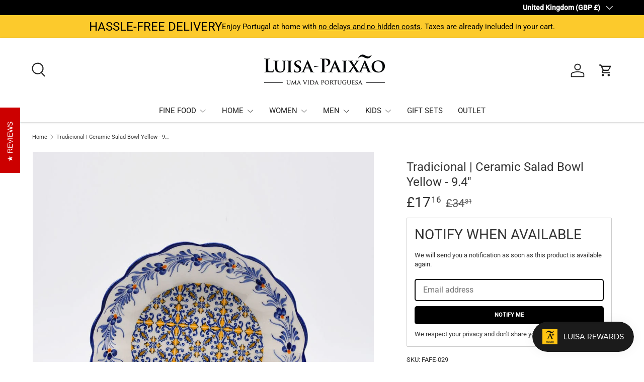

--- FILE ---
content_type: text/css
request_url: https://www.luisa-paixao.uk/cdn/shop/t/8/assets/search-suggestions.css?v=50270288864590332791738783378
body_size: -354
content:
.predictive-result--suggestion{padding:8px var(--gutter-sm)}.predictive-search__scroller--suggestions .predictive-search__suggestions{padding-bottom:calc(3 * var(--space-unit));border-bottom:1px solid rgba(var(--text-color)/.09);background-color:rgba(var(--text-color)/.04)}.predictive-search__scroller--suggestions{border-top:1px solid rgba(var(--text-color)/.09)}.predictive-search__scroller--suggestions-only{padding-top:5px;padding-bottom:15px}.predictive-search__scroller--suggestions-only .predictive-result__title{display:none}@media (max-width: 768.98px){.predictive-search__scroller--suggestions{margin-top:calc(4 * var(--space-unit))}}@media (min-width: 1024px){body:not(.cart-drawer-docked) .header__grid--left-logo .predictive-result__list-suggestions{position:-webkit-sticky;position:sticky;top:12px;padding-bottom:calc(8 * var(--space-unit))}body:not(.cart-drawer-docked) .header__grid--left-logo .predictive-search__scroller--suggestions .predictive-search__results{flex-direction:row-reverse}body:not(.cart-drawer-docked) .header__grid--left-logo .predictive-search__scroller--suggestions .predictive-search__suggestions{flex:0 0 222px;padding-bottom:0;border-top:0;border-bottom:0;border-left:1px solid rgba(var(--text-color)/.05)}body:not(.cart-drawer-docked) .predictive-search__scroller--suggestions-only{padding-bottom:0}body:not(.cart-drawer-docked) .predictive-result--suggestion{padding-right:var(--gutter-sm);padding-left:var(--gutter-sm)}}@media (min-width: 1400px){.cart-drawer-docked .header__grid--left-logo .predictive-result__list-suggestions{position:-webkit-sticky;position:sticky;top:12px;padding-bottom:calc(8 * var(--space-unit))}.cart-drawer-docked .header__grid--left-logo .predictive-search__scroller--suggestions .predictive-search__results{flex-direction:row-reverse}.cart-drawer-docked .header__grid--left-logo .predictive-search__scroller--suggestions .predictive-search__suggestions{flex:0 0 222px;padding-bottom:0;border-top:0;border-bottom:0;border-left:1px solid rgba(var(--text-color)/.05)}.cart-drawer-docked .predictive-search__scroller--suggestions-only{padding-bottom:0}.cart-drawer-docked .predictive-result--suggestion{padding-right:var(--gutter-sm);padding-left:var(--gutter-sm)}}@media (min-width: 1280px){body:not(.cart-drawer-docked) .header__grid--left-logo .predictive-search__scroller--suggestions .predictive-search__suggestions{flex-basis:300px}}
/*# sourceMappingURL=/cdn/shop/t/8/assets/search-suggestions.css.map?v=50270288864590332791738783378 */
